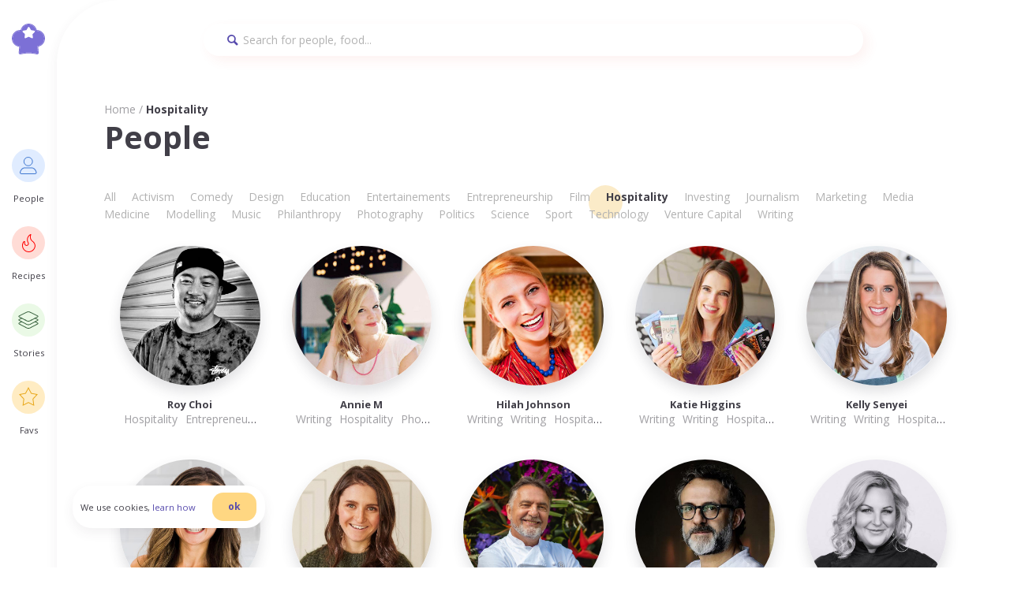

--- FILE ---
content_type: text/html; charset=UTF-8
request_url: https://foodilemma.com/people/hospitality/
body_size: 9276
content:
<!doctype html><html class=no-js lang=en-GB ><head><meta charset="UTF-8"><meta name="viewport" content="width=device-width, initial-scale=1.0, maximum-scale=1.0"><meta name='robots' content='index, follow, max-image-preview:large, max-snippet:-1, max-video-preview:-1'><title>Hospitality Archives &mdash; Foodilemma</title><meta name="description" content="Foodilemma brings you the best recipes, smart insights to aid successful living from influential people, from Hospitality"><link rel=canonical href=https://foodilemma.com/people/hospitality/ ><link rel=next href=https://foodilemma.com/people/hospitality/page/2/ ><meta property="og:locale" content="en_GB"><meta property="og:type" content="article"><meta property="og:title" content="Hospitality Archives &mdash; Foodilemma"><meta property="og:description" content="Foodilemma brings you the best recipes, smart insights to aid successful living from influential people, from Hospitality"><meta property="og:url" content="https://foodilemma.com/people/hospitality/"><meta property="og:site_name" content="Foodilemma"><meta name="twitter:card" content="summary_large_image"><meta name="twitter:site" content="@foodilemma_com"> <script type=application/ld+json class=yoast-schema-graph>{"@context":"https://schema.org","@graph":[{"@type":"CollectionPage","@id":"https://foodilemma.com/people/hospitality/","url":"https://foodilemma.com/people/hospitality/","name":"Hospitality Archives &mdash; Foodilemma","isPartOf":{"@id":"https://foodilemma.com/#website"},"primaryImageOfPage":{"@id":"https://foodilemma.com/people/hospitality/#primaryimage"},"image":{"@id":"https://foodilemma.com/people/hospitality/#primaryimage"},"thumbnailUrl":"https://foodilemma.com/wp-content/uploads/2021/02/roy-choi.jpg","description":"Foodilemma brings you the best recipes, smart insights to aid successful living from influential people, from Hospitality","breadcrumb":{"@id":"https://foodilemma.com/people/hospitality/#breadcrumb"},"inLanguage":"en-GB"},{"@type":"ImageObject","inLanguage":"en-GB","@id":"https://foodilemma.com/people/hospitality/#primaryimage","url":"https://foodilemma.com/wp-content/uploads/2021/02/roy-choi.jpg","contentUrl":"https://foodilemma.com/wp-content/uploads/2021/02/roy-choi.jpg","width":640,"height":640,"caption":"roy-choi"},{"@type":"BreadcrumbList","@id":"https://foodilemma.com/people/hospitality/#breadcrumb","itemListElement":[{"@type":"ListItem","position":1,"name":"Home","item":"https://foodilemma.com/"},{"@type":"ListItem","position":2,"name":"Hospitality"}]},{"@type":"WebSite","@id":"https://foodilemma.com/#website","url":"https://foodilemma.com/","name":"Foodilemma","description":"Foodilemma — foods recommended by successful people.","publisher":{"@id":"https://foodilemma.com/#organization"},"potentialAction":[{"@type":"SearchAction","target":{"@type":"EntryPoint","urlTemplate":"https://foodilemma.com/?s={search_term_string}"},"query-input":"required name=search_term_string"}],"inLanguage":"en-GB"},{"@type":"Organization","@id":"https://foodilemma.com/#organization","name":"foodilemma","url":"https://foodilemma.com/","logo":{"@type":"ImageObject","inLanguage":"en-GB","@id":"https://foodilemma.com/#/schema/logo/image/","url":"https://foodilemma.com/wp-content/uploads/2020/11/1080x1080-avatar.jpg","contentUrl":"https://foodilemma.com/wp-content/uploads/2020/11/1080x1080-avatar.jpg","width":1080,"height":1080,"caption":"foodilemma"},"image":{"@id":"https://foodilemma.com/#/schema/logo/image/"},"sameAs":["https://www.facebook.com/foodilemma","https://twitter.com/foodilemma_com","https://www.instagram.com/foodilemma_com/","https://www.pinterest.co.uk/foodilemma_com"]}]}</script> <link rel=dns-prefetch href=//ajax.googleapis.com><link rel=stylesheet id=wp-block-library-css href='https://foodilemma.com/wp-includes/css/dist/block-library/style.min.css?ver=6.1.9' type=text/css media=all><link rel=stylesheet id=classic-theme-styles-css href='https://foodilemma.com/wp-includes/css/classic-themes.min.css?ver=1' type=text/css media=all><style id=global-styles-inline-css>/*<![CDATA[*/body{--wp--preset--color--black:#000;--wp--preset--color--cyan-bluish-gray:#abb8c3;--wp--preset--color--white:#fff;--wp--preset--color--pale-pink:#f78da7;--wp--preset--color--vivid-red:#cf2e2e;--wp--preset--color--luminous-vivid-orange:#ff6900;--wp--preset--color--luminous-vivid-amber:#fcb900;--wp--preset--color--light-green-cyan:#7bdcb5;--wp--preset--color--vivid-green-cyan:#00d084;--wp--preset--color--pale-cyan-blue:#8ed1fc;--wp--preset--color--vivid-cyan-blue:#0693e3;--wp--preset--color--vivid-purple:#9b51e0;--wp--preset--color--primary:#1779ba;--wp--preset--color--secondary:#767676;--wp--preset--color--success:#3adb76;--wp--preset--color--warning:#ffae00;--wp--preset--color--alert:#cc4b37;--wp--preset--gradient--vivid-cyan-blue-to-vivid-purple:linear-gradient(135deg,rgba(6,147,227,1) 0%,rgb(155,81,224) 100%);--wp--preset--gradient--light-green-cyan-to-vivid-green-cyan:linear-gradient(135deg,rgb(122,220,180) 0%,rgb(0,208,130) 100%);--wp--preset--gradient--luminous-vivid-amber-to-luminous-vivid-orange:linear-gradient(135deg,rgba(252,185,0,1) 0%,rgba(255,105,0,1) 100%);--wp--preset--gradient--luminous-vivid-orange-to-vivid-red:linear-gradient(135deg,rgba(255,105,0,1) 0%,rgb(207,46,46) 100%);--wp--preset--gradient--very-light-gray-to-cyan-bluish-gray:linear-gradient(135deg,rgb(238,238,238) 0%,rgb(169,184,195) 100%);--wp--preset--gradient--cool-to-warm-spectrum:linear-gradient(135deg,rgb(74,234,220) 0%,rgb(151,120,209) 20%,rgb(207,42,186) 40%,rgb(238,44,130) 60%,rgb(251,105,98) 80%,rgb(254,248,76) 100%);--wp--preset--gradient--blush-light-purple:linear-gradient(135deg,rgb(255,206,236) 0%,rgb(152,150,240) 100%);--wp--preset--gradient--blush-bordeaux:linear-gradient(135deg,rgb(254,205,165) 0%,rgb(254,45,45) 50%,rgb(107,0,62) 100%);--wp--preset--gradient--luminous-dusk:linear-gradient(135deg,rgb(255,203,112) 0%,rgb(199,81,192) 50%,rgb(65,88,208) 100%);--wp--preset--gradient--pale-ocean:linear-gradient(135deg,rgb(255,245,203) 0%,rgb(182,227,212) 50%,rgb(51,167,181) 100%);--wp--preset--gradient--electric-grass:linear-gradient(135deg,rgb(202,248,128) 0%,rgb(113,206,126) 100%);--wp--preset--gradient--midnight:linear-gradient(135deg,rgb(2,3,129) 0%,rgb(40,116,252) 100%);--wp--preset--duotone--dark-grayscale:url('#wp-duotone-dark-grayscale');--wp--preset--duotone--grayscale:url('#wp-duotone-grayscale');--wp--preset--duotone--purple-yellow:url('#wp-duotone-purple-yellow');--wp--preset--duotone--blue-red:url('#wp-duotone-blue-red');--wp--preset--duotone--midnight:url('#wp-duotone-midnight');--wp--preset--duotone--magenta-yellow:url('#wp-duotone-magenta-yellow');--wp--preset--duotone--purple-green:url('#wp-duotone-purple-green');--wp--preset--duotone--blue-orange:url('#wp-duotone-blue-orange');--wp--preset--font-size--small:13px;--wp--preset--font-size--medium:20px;--wp--preset--font-size--large:36px;--wp--preset--font-size--x-large:42px;--wp--preset--spacing--20:0.44rem;--wp--preset--spacing--30:0.67rem;--wp--preset--spacing--40:1rem;--wp--preset--spacing--50:1.5rem;--wp--preset--spacing--60:2.25rem;--wp--preset--spacing--70:3.38rem;--wp--preset--spacing--80:5.06rem}:where(.is-layout-flex){gap:0.5em}body .is-layout-flow>.alignleft{float:left;margin-inline-start:0;margin-inline-end:2em}body .is-layout-flow>.alignright{float:right;margin-inline-start:2em;margin-inline-end:0}body .is-layout-flow>.aligncenter{margin-left:auto !important;margin-right:auto !important}body .is-layout-constrained>.alignleft{float:left;margin-inline-start:0;margin-inline-end:2em}body .is-layout-constrained>.alignright{float:right;margin-inline-start:2em;margin-inline-end:0}body .is-layout-constrained>.aligncenter{margin-left:auto !important;margin-right:auto !important}body .is-layout-constrained>:where(:not(.alignleft):not(.alignright):not(.alignfull)){max-width:var(--wp--style--global--content-size);margin-left:auto !important;margin-right:auto !important}body .is-layout-constrained>.alignwide{max-width:var(--wp--style--global--wide-size)}body .is-layout-flex{display:flex}body .is-layout-flex{flex-wrap:wrap;align-items:center}body .is-layout-flex>*{margin:0}:where(.wp-block-columns.is-layout-flex){gap:2em}.has-black-color{color:var(--wp--preset--color--black) !important}.has-cyan-bluish-gray-color{color:var(--wp--preset--color--cyan-bluish-gray) !important}.has-white-color{color:var(--wp--preset--color--white) !important}.has-pale-pink-color{color:var(--wp--preset--color--pale-pink) !important}.has-vivid-red-color{color:var(--wp--preset--color--vivid-red) !important}.has-luminous-vivid-orange-color{color:var(--wp--preset--color--luminous-vivid-orange) !important}.has-luminous-vivid-amber-color{color:var(--wp--preset--color--luminous-vivid-amber) !important}.has-light-green-cyan-color{color:var(--wp--preset--color--light-green-cyan) !important}.has-vivid-green-cyan-color{color:var(--wp--preset--color--vivid-green-cyan) !important}.has-pale-cyan-blue-color{color:var(--wp--preset--color--pale-cyan-blue) !important}.has-vivid-cyan-blue-color{color:var(--wp--preset--color--vivid-cyan-blue) !important}.has-vivid-purple-color{color:var(--wp--preset--color--vivid-purple) !important}.has-black-background-color{background-color:var(--wp--preset--color--black) !important}.has-cyan-bluish-gray-background-color{background-color:var(--wp--preset--color--cyan-bluish-gray) !important}.has-white-background-color{background-color:var(--wp--preset--color--white) !important}.has-pale-pink-background-color{background-color:var(--wp--preset--color--pale-pink) !important}.has-vivid-red-background-color{background-color:var(--wp--preset--color--vivid-red) !important}.has-luminous-vivid-orange-background-color{background-color:var(--wp--preset--color--luminous-vivid-orange) !important}.has-luminous-vivid-amber-background-color{background-color:var(--wp--preset--color--luminous-vivid-amber) !important}.has-light-green-cyan-background-color{background-color:var(--wp--preset--color--light-green-cyan) !important}.has-vivid-green-cyan-background-color{background-color:var(--wp--preset--color--vivid-green-cyan) !important}.has-pale-cyan-blue-background-color{background-color:var(--wp--preset--color--pale-cyan-blue) !important}.has-vivid-cyan-blue-background-color{background-color:var(--wp--preset--color--vivid-cyan-blue) !important}.has-vivid-purple-background-color{background-color:var(--wp--preset--color--vivid-purple) !important}.has-black-border-color{border-color:var(--wp--preset--color--black) !important}.has-cyan-bluish-gray-border-color{border-color:var(--wp--preset--color--cyan-bluish-gray) !important}.has-white-border-color{border-color:var(--wp--preset--color--white) !important}.has-pale-pink-border-color{border-color:var(--wp--preset--color--pale-pink) !important}.has-vivid-red-border-color{border-color:var(--wp--preset--color--vivid-red) !important}.has-luminous-vivid-orange-border-color{border-color:var(--wp--preset--color--luminous-vivid-orange) !important}.has-luminous-vivid-amber-border-color{border-color:var(--wp--preset--color--luminous-vivid-amber) !important}.has-light-green-cyan-border-color{border-color:var(--wp--preset--color--light-green-cyan) !important}.has-vivid-green-cyan-border-color{border-color:var(--wp--preset--color--vivid-green-cyan) !important}.has-pale-cyan-blue-border-color{border-color:var(--wp--preset--color--pale-cyan-blue) !important}.has-vivid-cyan-blue-border-color{border-color:var(--wp--preset--color--vivid-cyan-blue) !important}.has-vivid-purple-border-color{border-color:var(--wp--preset--color--vivid-purple) !important}.has-vivid-cyan-blue-to-vivid-purple-gradient-background{background:var(--wp--preset--gradient--vivid-cyan-blue-to-vivid-purple) !important}.has-light-green-cyan-to-vivid-green-cyan-gradient-background{background:var(--wp--preset--gradient--light-green-cyan-to-vivid-green-cyan) !important}.has-luminous-vivid-amber-to-luminous-vivid-orange-gradient-background{background:var(--wp--preset--gradient--luminous-vivid-amber-to-luminous-vivid-orange) !important}.has-luminous-vivid-orange-to-vivid-red-gradient-background{background:var(--wp--preset--gradient--luminous-vivid-orange-to-vivid-red) !important}.has-very-light-gray-to-cyan-bluish-gray-gradient-background{background:var(--wp--preset--gradient--very-light-gray-to-cyan-bluish-gray) !important}.has-cool-to-warm-spectrum-gradient-background{background:var(--wp--preset--gradient--cool-to-warm-spectrum) !important}.has-blush-light-purple-gradient-background{background:var(--wp--preset--gradient--blush-light-purple) !important}.has-blush-bordeaux-gradient-background{background:var(--wp--preset--gradient--blush-bordeaux) !important}.has-luminous-dusk-gradient-background{background:var(--wp--preset--gradient--luminous-dusk) !important}.has-pale-ocean-gradient-background{background:var(--wp--preset--gradient--pale-ocean) !important}.has-electric-grass-gradient-background{background:var(--wp--preset--gradient--electric-grass) !important}.has-midnight-gradient-background{background:var(--wp--preset--gradient--midnight) !important}.has-small-font-size{font-size:var(--wp--preset--font-size--small) !important}.has-medium-font-size{font-size:var(--wp--preset--font-size--medium) !important}.has-large-font-size{font-size:var(--wp--preset--font-size--large) !important}.has-x-large-font-size{font-size:var(--wp--preset--font-size--x-large) !important}.wp-block-navigation a:where(:not(.wp-element-button)){color:inherit}:where(.wp-block-columns.is-layout-flex){gap:2em}.wp-block-pullquote{font-size:1.5em;line-height:1.6}/*]]>*/</style><link rel=stylesheet id=main-stylesheet-css href='https://foodilemma.com/wp-content/themes/Foodilemma/dist/assets/css/app.css?ver=2.10.4' type=text/css media=all> <script src='https://ajax.googleapis.com/ajax/libs/jquery/3.2.1/jquery.min.js?ver=3.2.1' id=jquery-js></script> <script id=favorites-js-extra>/*<![CDATA[*/var favorites_data={"ajaxurl":"https:\/\/foodilemma.com\/wp-admin\/admin-ajax.php","nonce":"acbbd3fd65","favorite":"<i class=\"ico\">                 <\/i>","favorited":"<i class=\"ico active\">                 <\/i>","includecount":"","indicate_loading":"","loading_text":"Loading","loading_image":"","loading_image_active":"","loading_image_preload":"","cache_enabled":"1","button_options":{"button_type":"custom","custom_colors":false,"box_shadow":false,"include_count":false,"default":{"background_default":false,"border_default":false,"text_default":false,"icon_default":false,"count_default":false},"active":{"background_active":false,"border_active":false,"text_active":false,"icon_active":false,"count_active":false}},"authentication_modal_content":"<p>Please login to add favorites.<\/p><p><a href=\"#\" data-favorites-modal-close>Dismiss this notice<\/a><\/p>","authentication_redirect":"","dev_mode":"","logged_in":"","user_id":"0","authentication_redirect_url":"https:\/\/foodilemma.com\/user-login\/"};/*]]>*/</script> <script src='https://foodilemma.com/wp-content/plugins/favorites/assets/js/favorites.min.js?ver=2.3.6' id=favorites-js></script> <link rel=https://api.w.org/ href=https://foodilemma.com/wp-json/ ><link rel=alternate type=application/json href=https://foodilemma.com/wp-json/wp/v2/people_categories/11>  <script async src="https://www.googletagmanager.com/gtag/js?id=G-YQX3QE076P"></script> <script>window.dataLayer=window.dataLayer||[];function gtag(){dataLayer.push(arguments);}
gtag('js',new Date());gtag('config','G-YQX3QE076P');</script> <link rel=icon href=https://foodilemma.com/wp-content/uploads/2020/12/cropped-foodilemma_favicon-32x32.png sizes=32x32><link rel=icon href=https://foodilemma.com/wp-content/uploads/2020/12/cropped-foodilemma_favicon-192x192.png sizes=192x192><link rel=apple-touch-icon href=https://foodilemma.com/wp-content/uploads/2020/12/cropped-foodilemma_favicon-180x180.png><meta name="msapplication-TileImage" content="https://foodilemma.com/wp-content/uploads/2020/12/cropped-foodilemma_favicon-270x270.png"></head><body class="archive tax-people_categories term-hospitality term-11 topbar"><header class=site-header role=banner><nav class="site-navigation top-bar" role=navigation id=mobile-menu><div class=logo> <a href=https://foodilemma.com/ rel=home><i data-ico=foodilemma-mark></i></a></div><div class=primary><ul class=menu-items> <li class=people-crc><div> <i data-ico=people></i></div><p><small>People</small></p> <a href=https://foodilemma.com/people/ ></a>	 </li><li class=recipes-crc><div> <i data-ico=recipes></i></div><p><small>Recipes</small></p> <a href=https://foodilemma.com/recipes/ ></a>	 </li> <li class=stories-crc><div> <i data-ico=stories></i></div><p><small>Stories</small></p> <a href=https://foodilemma.com/stories/ ></a>	 </li><li class=favs-crc><div> <i data-ico=favs></i></div><p><small>Favs</small></p> <a href=https://foodilemma.com/my-favourites></a> </li></ul></div></nav></header><section class=wrapper><aside class=search-f><div><form role=search method=get id=searchform action=https://foodilemma.com/ ><div class=input-grp> <input type=text value name=s id=s aria-label=Search placeholder="Search for people, food..."> <i data-ico=search></i></div></form></div></aside><header role=heading><div class=breadcrumb><a href=https://foodilemma.com/ rel=v:url property=v:title>Home</a> / <span class=current> Hospitality</span></div><div><h1>People</h1></div><div class=taxonomy><ul class=categories> <li><a class=cat-link href=https://foodilemma.com/people/ >All</a></li><li><a href=https://foodilemma.com/people/activism/ class="cat-link ">Activism</a></li><li><a href=https://foodilemma.com/people/comedy/ class="cat-link ">Comedy</a></li><li><a href=https://foodilemma.com/people/design/ class="cat-link ">Design</a></li><li><a href=https://foodilemma.com/people/education/ class="cat-link ">Education</a></li><li><a href=https://foodilemma.com/people/entertainements/ class="cat-link ">Entertainements</a></li><li><a href=https://foodilemma.com/people/entrepreneurship/ class="cat-link ">Entrepreneurship</a></li><li><a href=https://foodilemma.com/people/film/ class="cat-link ">Film</a></li><li><a href=https://foodilemma.com/people/hospitality/ class="cat-link current">Hospitality</a></li><li><a href=https://foodilemma.com/people/investing/ class="cat-link ">Investing</a></li><li><a href=https://foodilemma.com/people/journalism/ class="cat-link ">Journalism</a></li><li><a href=https://foodilemma.com/people/marketing/ class="cat-link ">Marketing</a></li><li><a href=https://foodilemma.com/people/media/ class="cat-link ">Media</a></li><li><a href=https://foodilemma.com/people/medicine/ class="cat-link ">Medicine</a></li><li><a href=https://foodilemma.com/people/modelling/ class="cat-link ">Modelling</a></li><li><a href=https://foodilemma.com/people/music/ class="cat-link ">Music</a></li><li><a href=https://foodilemma.com/people/philanthropy/ class="cat-link ">Philanthropy</a></li><li><a href=https://foodilemma.com/people/photography/ class="cat-link ">Photography</a></li><li><a href=https://foodilemma.com/people/politics/ class="cat-link ">Politics</a></li><li><a href=https://foodilemma.com/people/science/ class="cat-link ">Science</a></li><li><a href=https://foodilemma.com/people/sport/ class="cat-link ">Sport</a></li><li><a href=https://foodilemma.com/people/technology/ class="cat-link ">Technology</a></li><li><a href=https://foodilemma.com/people/venture-capital/ class="cat-link ">Venture Capital</a></li><li><a href=https://foodilemma.com/people/writing/ class="cat-link ">Writing</a></li></ul></div></header><section class=featured-people><div class=people-list><article data-card=people> <a href=https://foodilemma.com/people/host/roy-choi/ rel=bookmark></a><header><div class=hero><figure role=banner data-interchange="[https://foodilemma.com/wp-content/uploads/2021/02/roy-choi.jpg, small], [https://foodilemma.com/wp-content/uploads/2021/02/roy-choi.jpg, medium]"></figure></div><h4 class="entry-title">Roy Choi</h4><ul class=rel-categories> <li><a class=cat-link href=https://foodilemma.com/people/hospitality/ >Hospitality</a></li><li><a class=cat-link href=https://foodilemma.com/people/entrepreneurship/ >Entrepreneurship</a></li><li><a class=cat-link href=https://foodilemma.com/people/entertainements/ >Entertainements</a></li></ul></header></article><article data-card=people> <a href=https://foodilemma.com/people/photographer/annie-m/ rel=bookmark></a><header><div class=hero><figure role=banner data-interchange="[https://foodilemma.com/wp-content/uploads/2021/01/annie-m.jpg, small], [https://foodilemma.com/wp-content/uploads/2021/01/annie-m.jpg, medium]"></figure></div><h4 class="entry-title">Annie M</h4><ul class=rel-categories> <li><a class=cat-link href=https://foodilemma.com/people/writing/ >Writing</a></li><li><a class=cat-link href=https://foodilemma.com/people/hospitality/ >Hospitality</a></li><li><a class=cat-link href=https://foodilemma.com/people/photography/ >Photography</a></li></ul></header></article><article data-card=people> <a href=https://foodilemma.com/people/host/hilah-johnson/ rel=bookmark></a><header><div class=hero><figure role=banner data-interchange="[https://foodilemma.com/wp-content/uploads/2021/01/hillah-johnson.jpg, small], [https://foodilemma.com/wp-content/uploads/2021/01/hillah-johnson.jpg, medium]"></figure></div><h4 class="entry-title">Hilah Johnson</h4><ul class=rel-categories> <li><a class=cat-link href=https://foodilemma.com/people/writing/ >Writing</a></li><li><a class=cat-link href=https://foodilemma.com/people/writing/ >Writing</a></li><li><a class=cat-link href=https://foodilemma.com/people/hospitality/ >Hospitality</a></li><li><a class=cat-link href=https://foodilemma.com/people/entrepreneurship/ >Entrepreneurship</a></li><li><a class=cat-link href=https://foodilemma.com/people/entertainements/ >Entertainements</a></li></ul></header></article><article data-card=people> <a href=https://foodilemma.com/people/chef/katie-higgins/ rel=bookmark></a><header><div class=hero><figure role=banner data-interchange="[https://foodilemma.com/wp-content/uploads/2021/01/katie-higgins.jpg, small], [https://foodilemma.com/wp-content/uploads/2021/01/katie-higgins.jpg, medium]"></figure></div><h4 class="entry-title">Katie Higgins</h4><ul class=rel-categories> <li><a class=cat-link href=https://foodilemma.com/people/writing/ >Writing</a></li><li><a class=cat-link href=https://foodilemma.com/people/writing/ >Writing</a></li><li><a class=cat-link href=https://foodilemma.com/people/hospitality/ >Hospitality</a></li></ul></header></article><article data-card=people> <a href=https://foodilemma.com/people/host/kelly-senyei/ rel=bookmark></a><header><div class=hero><figure role=banner data-interchange="[https://foodilemma.com/wp-content/uploads/2020/12/kelly-senyei.jpg, small], [https://foodilemma.com/wp-content/uploads/2020/12/kelly-senyei.jpg, medium]"></figure></div><h4 class="entry-title">Kelly Senyei</h4><ul class=rel-categories> <li><a class=cat-link href=https://foodilemma.com/people/writing/ >Writing</a></li><li><a class=cat-link href=https://foodilemma.com/people/writing/ >Writing</a></li><li><a class=cat-link href=https://foodilemma.com/people/hospitality/ >Hospitality</a></li><li><a class=cat-link href=https://foodilemma.com/people/entertainements/ >Entertainements</a></li></ul></header></article><article data-card=people> <a href=https://foodilemma.com/people/host/natasha-kravchuk/ rel=bookmark></a><header><div class=hero><figure role=banner data-interchange="[https://foodilemma.com/wp-content/uploads/2020/12/natasha-kravchuk-1.jpg, small], [https://foodilemma.com/wp-content/uploads/2020/12/natasha-kravchuk-1.jpg, medium]"></figure></div><h4 class="entry-title">Natasha Kravchuk</h4><ul class=rel-categories> <li><a class=cat-link href=https://foodilemma.com/people/writing/ >Writing</a></li><li><a class=cat-link href=https://foodilemma.com/people/hospitality/ >Hospitality</a></li><li><a class=cat-link href=https://foodilemma.com/people/entrepreneurship/ >Entrepreneurship</a></li><li><a class=cat-link href=https://foodilemma.com/people/entertainements/ >Entertainements</a></li></ul></header></article><article data-card=people> <a href=https://foodilemma.com/people/photographer/tieghan-gerard/ rel=bookmark></a><header><div class=hero><figure role=banner data-interchange="[https://foodilemma.com/wp-content/uploads/2020/12/tieghan-gerard.jpg, small], [https://foodilemma.com/wp-content/uploads/2020/12/tieghan-gerard.jpg, medium]"></figure></div><h4 class="entry-title">Tieghan Gerard</h4><ul class=rel-categories> <li><a class=cat-link href=https://foodilemma.com/people/writing/ >Writing</a></li><li><a class=cat-link href=https://foodilemma.com/people/writing/ >Writing</a></li><li><a class=cat-link href=https://foodilemma.com/people/hospitality/ >Hospitality</a></li><li><a class=cat-link href=https://foodilemma.com/people/photography/ >Photography</a></li></ul></header></article><article data-card=people> <a href=https://foodilemma.com/people/host/raymond-blanc/ rel=bookmark></a><header><div class=hero><figure role=banner data-interchange="[https://foodilemma.com/wp-content/uploads/2020/12/raymond-blanc.jpg, small], [https://foodilemma.com/wp-content/uploads/2020/12/raymond-blanc.jpg, medium]"></figure></div><h4 class="entry-title">Raymond Blanc</h4><ul class=rel-categories> <li><a class=cat-link href=https://foodilemma.com/people/writing/ >Writing</a></li><li><a class=cat-link href=https://foodilemma.com/people/hospitality/ >Hospitality</a></li><li><a class=cat-link href=https://foodilemma.com/people/entrepreneurship/ >Entrepreneurship</a></li><li><a class=cat-link href=https://foodilemma.com/people/entertainements/ >Entertainements</a></li></ul></header></article><article data-card=people> <a href=https://foodilemma.com/people/entrepreneur/massimo-bottura/ rel=bookmark></a><header><div class=hero><figure role=banner data-interchange="[https://foodilemma.com/wp-content/uploads/2020/11/massimo-bottura.jpg, small], [https://foodilemma.com/wp-content/uploads/2020/11/massimo-bottura.jpg, medium]"></figure></div><h4 class="entry-title">Massimo Bottura</h4><ul class=rel-categories> <li><a class=cat-link href=https://foodilemma.com/people/activism/ >Activism</a></li><li><a class=cat-link href=https://foodilemma.com/people/writing/ >Writing</a></li><li><a class=cat-link href=https://foodilemma.com/people/hospitality/ >Hospitality</a></li><li><a class=cat-link href=https://foodilemma.com/people/entrepreneurship/ >Entrepreneurship</a></li></ul></header></article><article data-card=people> <a href=https://foodilemma.com/people/host/kirsten-tibballs/ rel=bookmark></a><header><div class=hero><figure role=banner data-interchange="[https://foodilemma.com/wp-content/uploads/2020/11/kirsten-tibballs.jpg, small], [https://foodilemma.com/wp-content/uploads/2020/11/kirsten-tibballs.jpg, medium]"></figure></div><h4 class="entry-title">Kirsten Tibballs</h4><ul class=rel-categories> <li><a class=cat-link href=https://foodilemma.com/people/writing/ >Writing</a></li><li><a class=cat-link href=https://foodilemma.com/people/hospitality/ >Hospitality</a></li><li><a class=cat-link href=https://foodilemma.com/people/entrepreneurship/ >Entrepreneurship</a></li><li><a class=cat-link href=https://foodilemma.com/people/entertainements/ >Entertainements</a></li></ul></header></article><article data-card=people> <a href=https://foodilemma.com/people/chef/antonio-bachour/ rel=bookmark></a><header><div class=hero><figure role=banner data-interchange="[https://foodilemma.com/wp-content/uploads/2020/11/antonio-bachour.jpg, small], [https://foodilemma.com/wp-content/uploads/2020/11/antonio-bachour.jpg, medium]"></figure></div><h4 class="entry-title">Antonio Bachour</h4><ul class=rel-categories> <li><a class=cat-link href=https://foodilemma.com/people/writing/ >Writing</a></li><li><a class=cat-link href=https://foodilemma.com/people/hospitality/ >Hospitality</a></li></ul></header></article><article data-card=people> <a href=https://foodilemma.com/people/chef/lauren-miyashiro/ rel=bookmark></a><header><div class=hero><figure role=banner data-interchange="[https://foodilemma.com/wp-content/uploads/2020/11/lauren-miyashiro.jpg, small], [https://foodilemma.com/wp-content/uploads/2020/11/lauren-miyashiro.jpg, medium]"></figure></div><h4 class="entry-title">Lauren Miyashiro</h4><ul class=rel-categories> <li><a class=cat-link href=https://foodilemma.com/people/hospitality/ >Hospitality</a></li></ul></header></article><article data-card=people> <a href=https://foodilemma.com/people/model/martha-stewart/ rel=bookmark></a><header><div class=hero><figure role=banner data-interchange="[https://foodilemma.com/wp-content/uploads/2020/11/martha-stewart.jpg, small], [https://foodilemma.com/wp-content/uploads/2020/11/martha-stewart.jpg, medium]"></figure></div><h4 class="entry-title">Martha Stewart</h4><ul class=rel-categories> <li><a class=cat-link href=https://foodilemma.com/people/writing/ >Writing</a></li><li><a class=cat-link href=https://foodilemma.com/people/hospitality/ >Hospitality</a></li><li><a class=cat-link href=https://foodilemma.com/people/entrepreneurship/ >Entrepreneurship</a></li><li><a class=cat-link href=https://foodilemma.com/people/entertainements/ >Entertainements</a></li><li><a class=cat-link href=https://foodilemma.com/people/media/ >Media</a></li><li><a class=cat-link href=https://foodilemma.com/people/modelling/ >Modelling</a></li></ul></header></article><article data-card=people> <a href=https://foodilemma.com/people/chef/hung-huynh/ rel=bookmark></a><header><div class=hero><figure role=banner data-interchange="[https://foodilemma.com/wp-content/uploads/2020/11/hung-huynh.jpg, small], [https://foodilemma.com/wp-content/uploads/2020/11/hung-huynh.jpg, medium]"></figure></div><h4 class="entry-title">Hung Huynh</h4><ul class=rel-categories> <li><a class=cat-link href=https://foodilemma.com/people/hospitality/ >Hospitality</a></li></ul></header></article><article data-card=people> <a href=https://foodilemma.com/people/entrepreneur/darren-mcgrady/ rel=bookmark></a><header><div class=hero><figure role=banner data-interchange="[https://foodilemma.com/wp-content/uploads/2020/11/darren-mcgrady.jpg, small], [https://foodilemma.com/wp-content/uploads/2020/11/darren-mcgrady.jpg, medium]"></figure></div><h4 class="entry-title">Darren McGrady</h4><ul class=rel-categories> <li><a class=cat-link href=https://foodilemma.com/people/writing/ >Writing</a></li><li><a class=cat-link href=https://foodilemma.com/people/hospitality/ >Hospitality</a></li><li><a class=cat-link href=https://foodilemma.com/people/entrepreneurship/ >Entrepreneurship</a></li></ul></header></article><article data-card=people> <a href=https://foodilemma.com/people/media-personality/matt-preston/ rel=bookmark></a><header><div class=hero><figure role=banner data-interchange="[https://foodilemma.com/wp-content/uploads/2020/11/matt-preston.jpg, small], [https://foodilemma.com/wp-content/uploads/2020/11/matt-preston.jpg, medium]"></figure></div><h4 class="entry-title">Matt Preston</h4><ul class=rel-categories> <li><a class=cat-link href=https://foodilemma.com/people/writing/ >Writing</a></li><li><a class=cat-link href=https://foodilemma.com/people/hospitality/ >Hospitality</a></li><li><a class=cat-link href=https://foodilemma.com/people/entertainements/ >Entertainements</a></li><li><a class=cat-link href=https://foodilemma.com/people/journalism/ >Journalism</a></li><li><a class=cat-link href=https://foodilemma.com/people/media/ >Media</a></li></ul></header></article><article data-card=people> <a href=https://foodilemma.com/people/musician/alton-brown/ rel=bookmark></a><header><div class=hero><figure role=banner data-interchange="[https://foodilemma.com/wp-content/uploads/2020/11/alton-brown.jpg, small], [https://foodilemma.com/wp-content/uploads/2020/11/alton-brown.jpg, medium]"></figure></div><h4 class="entry-title">Alton Brown</h4><ul class=rel-categories> <li><a class=cat-link href=https://foodilemma.com/people/entertainements/ >Entertainements</a></li><li><a class=cat-link href=https://foodilemma.com/people/writing/ >Writing</a></li><li><a class=cat-link href=https://foodilemma.com/people/hospitality/ >Hospitality</a></li><li><a class=cat-link href=https://foodilemma.com/people/entertainements/ >Entertainements</a></li><li><a class=cat-link href=https://foodilemma.com/people/music/ >Music</a></li></ul></header></article><article data-card=people> <a href=https://foodilemma.com/people/host/poh-ling-yeow/ rel=bookmark></a><header><div class=hero><figure role=banner data-interchange="[https://foodilemma.com/wp-content/uploads/2020/11/poh-ling-yeow.jpg, small], [https://foodilemma.com/wp-content/uploads/2020/11/poh-ling-yeow.jpg, medium]"></figure></div><h4 class="entry-title">Poh Ling Yeow</h4><ul class=rel-categories> <li><a class=cat-link href=https://foodilemma.com/people/entertainements/ >Entertainements</a></li><li><a class=cat-link href=https://foodilemma.com/people/writing/ >Writing</a></li><li><a class=cat-link href=https://foodilemma.com/people/hospitality/ >Hospitality</a></li><li><a class=cat-link href=https://foodilemma.com/people/design/ >Design</a></li><li><a class=cat-link href=https://foodilemma.com/people/entertainements/ >Entertainements</a></li></ul></header></article><article data-card=people> <a href=https://foodilemma.com/people/media-personality/darren-purchese/ rel=bookmark></a><header><div class=hero><figure role=banner data-interchange="[https://foodilemma.com/wp-content/uploads/2020/11/darren-purchese.jpg, small], [https://foodilemma.com/wp-content/uploads/2020/11/darren-purchese.jpg, medium]"></figure></div><h4 class="entry-title">Darren Purchese</h4><ul class=rel-categories> <li><a class=cat-link href=https://foodilemma.com/people/writing/ >Writing</a></li><li><a class=cat-link href=https://foodilemma.com/people/hospitality/ >Hospitality</a></li><li><a class=cat-link href=https://foodilemma.com/people/entrepreneurship/ >Entrepreneurship</a></li><li><a class=cat-link href=https://foodilemma.com/people/media/ >Media</a></li></ul></header></article><article data-card=people> <a href=https://foodilemma.com/people/media-personality/gino-dacampo/ rel=bookmark></a><header><div class=hero><figure role=banner data-interchange="[https://foodilemma.com/wp-content/uploads/2020/11/Gino-D_Acampo.jpg, small], [https://foodilemma.com/wp-content/uploads/2020/11/Gino-D_Acampo.jpg, medium]"></figure></div><h4 class="entry-title">Gino D&#8217;Acampo</h4><ul class=rel-categories> <li><a class=cat-link href=https://foodilemma.com/people/writing/ >Writing</a></li><li><a class=cat-link href=https://foodilemma.com/people/hospitality/ >Hospitality</a></li><li><a class=cat-link href=https://foodilemma.com/people/entertainements/ >Entertainements</a></li><li><a class=cat-link href=https://foodilemma.com/people/media/ >Media</a></li></ul></header></article></div><nav aria-label=Pagination><ul class="pagination text-center"> <li><span aria-current=page class=current>1</span></li> <li><a class href=https://foodilemma.com/people/hospitality/page/2/ >2</a></li> <li class=pagination-next><a href=https://foodilemma.com/people/hospitality/page/2/ aria-label="Next page"></a></li></ul></nav></section><section class="featured-people new"><div class=text><h2>New people</h2></div><div class=people-list><article data-card=people> <a href=https://foodilemma.com/people/musician/nipsey-hussle/ rel=bookmark></a><header><div class=hero><figure role=banner data-interchange="[https://foodilemma.com/wp-content/uploads/2021/10/nipsey-hussle.jpg, small], [https://foodilemma.com/wp-content/uploads/2021/10/nipsey-hussle.jpg, medium]"></figure></div><h4 class="entry-title">Nipsey Hussle</h4><ul class=rel-categories> <li><a class=cat-link href=https://foodilemma.com/people/activism/ >Activism</a></li><li><a class=cat-link href=https://foodilemma.com/people/entrepreneurship/ >Entrepreneurship</a></li><li><a class=cat-link href=https://foodilemma.com/people/music/ >Music</a></li></ul></header></article><article data-card=people> <a href=https://foodilemma.com/people/songwriter/kendrick-lamar/ rel=bookmark></a><header><div class=hero><figure role=banner data-interchange="[https://foodilemma.com/wp-content/uploads/2021/10/Kendrick_Lamar.jpg, small], [https://foodilemma.com/wp-content/uploads/2021/10/Kendrick_Lamar.jpg, medium]"></figure></div><h4 class="entry-title">Kendrick Lamar</h4><ul class=rel-categories> <li><a class=cat-link href=https://foodilemma.com/people/music/ >Music</a></li><li><a class=cat-link href=https://foodilemma.com/people/music/ >Music</a></li></ul></header></article><article data-card=people> <a href=https://foodilemma.com/people/entrepreneur/liane-moriarty/ rel=bookmark></a><header><div class=hero><figure role=banner data-interchange="[https://foodilemma.com/wp-content/uploads/2021/09/liane-moriarty.jpg, small], [https://foodilemma.com/wp-content/uploads/2021/09/liane-moriarty.jpg, medium]"></figure></div><h4 class="entry-title">Liane Moriarty</h4><ul class=rel-categories> <li><a class=cat-link href=https://foodilemma.com/people/writing/ >Writing</a></li><li><a class=cat-link href=https://foodilemma.com/people/entrepreneurship/ >Entrepreneurship</a></li></ul></header></article><article data-card=people> <a href=https://foodilemma.com/people/musician/elvis-presley/ rel=bookmark></a><header><div class=hero><figure role=banner data-interchange="[https://foodilemma.com/wp-content/uploads/2021/09/elvis-presley.jpg, small], [https://foodilemma.com/wp-content/uploads/2021/09/elvis-presley.jpg, medium]"></figure></div><h4 class="entry-title">Elvis Presley</h4><ul class=rel-categories> <li><a class=cat-link href=https://foodilemma.com/people/entertainements/ >Entertainements</a></li><li><a class=cat-link href=https://foodilemma.com/people/music/ >Music</a></li></ul></header></article><article data-card=people> <a href=https://foodilemma.com/people/songwriter/adele/ rel=bookmark></a><header><div class=hero><figure role=banner data-interchange="[https://foodilemma.com/wp-content/uploads/2021/08/adele.jpg, small], [https://foodilemma.com/wp-content/uploads/2021/08/adele.jpg, medium]"></figure></div><h4 class="entry-title">Adele</h4><ul class=rel-categories> <li><a class=cat-link href=https://foodilemma.com/people/music/ >Music</a></li><li><a class=cat-link href=https://foodilemma.com/people/music/ >Music</a></li></ul></header></article></div></section><section><div class=text><h2>Top 10 trending recipes</h2><p>These are the most popular recipes that are recommended or inspired by successful and interesting people. Follow their lead and you will develop and maintain a balanced mindset crucial to success.</p></div><div class="recipes-list item-listing"><article data-card=recipe> <a href=https://foodilemma.com/recipes/mains/teriyaki-peanut-tofu-with-stir-fried-veggies-brown-rice/ rel=bookmark></a><header><div class=hero><figure role=banner data-interchange="[https://foodilemma.com/wp-content/uploads/2021/01/pnut-teriyaki-stir-fry1-640x640.jpg, small], [https://foodilemma.com/wp-content/uploads/2021/01/pnut-teriyaki-stir-fry1.jpg, medium]"></figure></div><h4 class="entry-title">Teriyaki peanut tofu with stir-fried veggies &#038; brown rice</h4><p><span class=lvl>easy</span> <span class=time>0h 40m </span></p></header><footer><p><i data-ico=star></i> <span data-favorites-post-count-id=5459 data-siteid>6</span></p></footer></article><article data-card=recipe> <a href=https://foodilemma.com/recipes/mains/low-carb-cube-steak-and-eggs-breakfast/ rel=bookmark></a><header><div class=hero><figure role=banner data-interchange="[https://foodilemma.com/wp-content/uploads/2021/02/cube-steak-cheesy-scarmbled-eggs-6-640x640.jpg, small], [https://foodilemma.com/wp-content/uploads/2021/02/cube-steak-cheesy-scarmbled-eggs-6.jpg, medium]"></figure></div><h4 class="entry-title">Low carb cube steak and eggs breakfast</h4><p><span class=lvl>easy</span> <span class=time>0h 20m </span></p></header><footer><p><i data-ico=star></i> <span data-favorites-post-count-id=6168 data-siteid>4</span></p></footer></article><article data-card=recipe> <a href=https://foodilemma.com/recipes/mains/homemade-baked-mac-and-cheese/ rel=bookmark></a><header><div class=hero><figure role=banner data-interchange="[https://foodilemma.com/wp-content/uploads/2021/02/homemade-baked-mac-and-cheese-733x1101-1-640x640.jpg, small], [https://foodilemma.com/wp-content/uploads/2021/02/homemade-baked-mac-and-cheese-733x1101-1.jpg, medium]"></figure></div><h4 class="entry-title">Homemade baked mac and cheese</h4><p><span class=lvl>easy</span> <span class=time>0h 50m </span></p></header><footer><p><i data-ico=star></i> <span data-favorites-post-count-id=6800 data-siteid>3</span></p></footer></article><article data-card=recipe> <a href=https://foodilemma.com/recipes/sides/mexican-street-corn-salad/ rel=bookmark></a><header><div class=hero><figure role=banner data-interchange="[https://foodilemma.com/wp-content/uploads/2020/12/street-corn-salad-640x640.jpg, small], [https://foodilemma.com/wp-content/uploads/2020/12/street-corn-salad.jpg, medium]"></figure></div><h4 class="entry-title">Mexican street corn salad</h4><p><span class=lvl>easy</span> <span class=time>0h 20m </span></p></header><footer><p><i data-ico=star></i> <span data-favorites-post-count-id=4613 data-siteid>7</span></p></footer></article><article data-card=recipe> <a href=https://foodilemma.com/recipes/sides/buttermilk-fried-chicken-tenders/ rel=bookmark></a><header><div class=hero><figure role=banner data-interchange="[https://foodilemma.com/wp-content/uploads/2020/12/chicken-tenders-640x640.jpg, small], [https://foodilemma.com/wp-content/uploads/2020/12/chicken-tenders.jpg, medium]"></figure></div><h4 class="entry-title">Buttermilk fried chicken tenders</h4><p><span class=lvl>easy</span> <span class=time>0h 40m </span></p></header><footer><p><i data-ico=star></i> <span data-favorites-post-count-id=4250 data-siteid>6</span></p></footer></article><article data-card=recipe> <a href=https://foodilemma.com/recipes/desserts/new-york-style-cheesecake/ rel=bookmark></a><header><div class=hero><figure role=banner data-interchange="[https://foodilemma.com/wp-content/uploads/2021/04/cheesecake-640x640.jpg, small], [https://foodilemma.com/wp-content/uploads/2021/04/cheesecake.jpg, medium]"></figure></div><h4 class="entry-title">New York-style cheesecake</h4><p><span class=lvl>easy</span> <span class=time>2h 25m </span></p></header><footer><p><i data-ico=star></i> <span data-favorites-post-count-id=7725 data-siteid>4</span></p></footer></article><article data-card=recipe> <a href=https://foodilemma.com/recipes/desserts/southern-pecan-pie/ rel=bookmark></a><header><div class=hero><figure role=banner data-interchange="[https://foodilemma.com/wp-content/uploads/2020/12/Pecan-Pie-Recipe-1ed-640x640.jpg, small], [https://foodilemma.com/wp-content/uploads/2020/12/Pecan-Pie-Recipe-1ed.jpg, medium]"></figure></div><h4 class="entry-title">Southern pecan pie</h4><p><span class=lvl>easy</span> <span class=time>1h 15m </span></p></header><footer><p><i data-ico=star></i> <span data-favorites-post-count-id=4261 data-siteid>7</span></p></footer></article><article data-card=recipe> <a href=https://foodilemma.com/recipes/desserts/cinnabons-cinnamon-rolls/ rel=bookmark></a><header><div class=hero><figure role=banner data-interchange="[https://foodilemma.com/wp-content/uploads/2021/01/photo-1549782213-2b6fe0cb7ec1-640x640.jpg, small], [https://foodilemma.com/wp-content/uploads/2021/01/photo-1549782213-2b6fe0cb7ec1.jpg, medium]"></figure></div><h4 class="entry-title">Cinnabons cinnamon rolls</h4><p><span class=lvl>moderate</span> <span class=time>2h 20m </span></p></header><footer><p><i data-ico=star></i> <span data-favorites-post-count-id=6504 data-siteid>5</span></p></footer></article><article data-card=recipe> <a href=https://foodilemma.com/recipes/mains/margherita-pizza/ rel=bookmark></a><header><div class=hero><figure role=banner data-interchange="[https://foodilemma.com/wp-content/uploads/2021/06/margherita-pizza-7-640x640.jpg, small], [https://foodilemma.com/wp-content/uploads/2021/06/margherita-pizza-7.jpg, medium]"></figure></div><h4 class="entry-title">Margherita pizza</h4><p><span class=lvl>easy</span> <span class=time>1h 0m </span></p></header><footer><p><i data-ico=star></i> <span data-favorites-post-count-id=6520 data-siteid>7</span></p></footer></article><article data-card=recipe> <a href=https://foodilemma.com/recipes/beverage/perfect-iced-coffee/ rel=bookmark></a><header><div class=hero><figure role=banner data-interchange="[https://foodilemma.com/wp-content/uploads/2021/04/iced-coffeee-640x640.jpg, small], [https://foodilemma.com/wp-content/uploads/2021/04/iced-coffeee.jpg, medium]"></figure></div><h4 class="entry-title">Perfect iced coffee</h4><p><span class=lvl>easy</span> <span class=time>0h 5m </span></p></header><footer><p><i data-ico=star></i> <span data-favorites-post-count-id=7847 data-siteid>5</span></p></footer></article></div><div class=cta-container> <a href=https://foodilemma.com/recipes/ class="button clear" title="View more">View more</a></div></section><footer class=footer-container role=container><section><section> <a href=https://foodilemma.com/ rel=home title=foodilemma> <i data-ico=full-logo></i> </a></section><div class=footer-grid><section id=text-4 class="widget widget_text"><h6>Join our kitchen!</h6><div class=textwidget><p>Subscribe to our weekly foodilemma newsletter and get a weekly taste of our best food recipes as well as the latest highlights from a selection of our features. Be the first one to know about our kitchen development!</p></div></section><section id=text-5 class="widget widget_text"><h6>Contact us</h6><div class=textwidget><p><a href=mailto:info@foodilemma.com>info@foodilemma.com</a></p></div></section><section id=nav_menu-5 class="widget widget_nav_menu"><h6>Index</h6><div class=menu-footer-menu-index-container><ul id=menu-footer-menu-index class=menu><li id=menu-item-363 class="menu-item menu-item-type-post_type menu-item-object-page menu-item-privacy-policy menu-item-363"><a href=https://foodilemma.com/privacy-policy/ >Privacy</a></li> <li id=menu-item-211 class="menu-item menu-item-type-post_type menu-item-object-page menu-item-home menu-item-211"><a href=https://foodilemma.com/ >Homepage</a></li> <li id=menu-item-218 class="menu-item menu-item-type-custom menu-item-object-custom menu-item-218"><a href=https://www.instagram.com/foodilemma_com/ >Instagram</a></li> <li id=menu-item-369 class="menu-item menu-item-type-post_type menu-item-object-page menu-item-369"><a href=https://foodilemma.com/terms-conditions/ >Terms</a></li> <li id=menu-item-212 class="menu-item menu-item-type-custom menu-item-object-custom menu-item-212"><a href=https://foodilemma.com/people/ >People</a></li> <li id=menu-item-219 class="menu-item menu-item-type-custom menu-item-object-custom menu-item-219"><a href=https://www.facebook.com/foodilemma>Facebook</a></li> <li id=menu-item-374 class="menu-item menu-item-type-post_type menu-item-object-page menu-item-374"><a href=https://foodilemma.com/cookies/ >Cookies</a></li> <li id=menu-item-214 class="menu-item menu-item-type-custom menu-item-object-custom menu-item-214"><a href=https://foodilemma.com/recipes/ >Recipes</a></li> <li id=menu-item-220 class="menu-item menu-item-type-custom menu-item-object-custom menu-item-220"><a href=https://twitter.com/foodilemma_com>Twitter</a></li> <li id=menu-item-3252 class="menu-item menu-item-type-custom menu-item-object-custom menu-item-3252"><a href=https://foodilemma.com/stories/ >Stories</a></li> <li id=menu-item-221 class="menu-item menu-item-type-custom menu-item-object-custom menu-item-221"><a href=https://www.pinterest.co.uk/foodilemma_com>Pinterest</a></li></ul></div></section><section id=nav_menu-6 class="widget widget_nav_menu"><h6>Useful</h6><div class=menu-footer-menu-useful-container><ul id=menu-footer-menu-useful class=menu><li class="menu-item menu-item-type-post_type menu-item-object-page menu-item-privacy-policy menu-item-363"><a href=https://foodilemma.com/privacy-policy/ >Privacy</a></li> <li class="menu-item menu-item-type-post_type menu-item-object-page menu-item-home menu-item-211"><a href=https://foodilemma.com/ >Homepage</a></li> <li class="menu-item menu-item-type-custom menu-item-object-custom menu-item-218"><a href=https://www.instagram.com/foodilemma_com/ >Instagram</a></li> <li class="menu-item menu-item-type-post_type menu-item-object-page menu-item-369"><a href=https://foodilemma.com/terms-conditions/ >Terms</a></li> <li class="menu-item menu-item-type-custom menu-item-object-custom menu-item-212"><a href=https://foodilemma.com/people/ >People</a></li> <li class="menu-item menu-item-type-custom menu-item-object-custom menu-item-219"><a href=https://www.facebook.com/foodilemma>Facebook</a></li> <li class="menu-item menu-item-type-post_type menu-item-object-page menu-item-374"><a href=https://foodilemma.com/cookies/ >Cookies</a></li> <li class="menu-item menu-item-type-custom menu-item-object-custom menu-item-214"><a href=https://foodilemma.com/recipes/ >Recipes</a></li> <li class="menu-item menu-item-type-custom menu-item-object-custom menu-item-220"><a href=https://twitter.com/foodilemma_com>Twitter</a></li> <li class="menu-item menu-item-type-custom menu-item-object-custom menu-item-3252"><a href=https://foodilemma.com/stories/ >Stories</a></li> <li class="menu-item menu-item-type-custom menu-item-object-custom menu-item-221"><a href=https://www.pinterest.co.uk/foodilemma_com>Pinterest</a></li></ul></div></section><section id=nav_menu-7 class="widget widget_nav_menu"><h6>Follow us</h6><div class=menu-footer-menu-social-container><ul id=menu-footer-menu-social class=menu><li class="menu-item menu-item-type-post_type menu-item-object-page menu-item-privacy-policy menu-item-363"><a href=https://foodilemma.com/privacy-policy/ >Privacy</a></li> <li class="menu-item menu-item-type-post_type menu-item-object-page menu-item-home menu-item-211"><a href=https://foodilemma.com/ >Homepage</a></li> <li class="menu-item menu-item-type-custom menu-item-object-custom menu-item-218"><a href=https://www.instagram.com/foodilemma_com/ >Instagram</a></li> <li class="menu-item menu-item-type-post_type menu-item-object-page menu-item-369"><a href=https://foodilemma.com/terms-conditions/ >Terms</a></li> <li class="menu-item menu-item-type-custom menu-item-object-custom menu-item-212"><a href=https://foodilemma.com/people/ >People</a></li> <li class="menu-item menu-item-type-custom menu-item-object-custom menu-item-219"><a href=https://www.facebook.com/foodilemma>Facebook</a></li> <li class="menu-item menu-item-type-post_type menu-item-object-page menu-item-374"><a href=https://foodilemma.com/cookies/ >Cookies</a></li> <li class="menu-item menu-item-type-custom menu-item-object-custom menu-item-214"><a href=https://foodilemma.com/recipes/ >Recipes</a></li> <li class="menu-item menu-item-type-custom menu-item-object-custom menu-item-220"><a href=https://twitter.com/foodilemma_com>Twitter</a></li> <li class="menu-item menu-item-type-custom menu-item-object-custom menu-item-3252"><a href=https://foodilemma.com/stories/ >Stories</a></li> <li class="menu-item menu-item-type-custom menu-item-object-custom menu-item-221"><a href=https://www.pinterest.co.uk/foodilemma_com>Pinterest</a></li></ul></div></section></div><div class=subs><div id=mc_embed_signup><form action="https://foodilemma.us10.list-manage.com/subscribe/post?u=6e2ffe9c56dbd613d6fbaec93&amp;id=90e2e6cfe2" method=post id=mc-embedded-subscribe-form name=mc-embedded-subscribe-form class=validate target=_blank novalidate><div id=mc_embed_signup_scroll><div class=mc-field-group> <label for=mce-EMAIL> <input placeholder="Your email" type=email value name=EMAIL class="required email" id=mce-EMAIL></label></div><div id=mce-responses class=clear><div class=response id=mce-error-response style=display:none></div><div class=response id=mce-success-response style=display:none></div></div><div style="position: absolute; left: -5000px;" aria-hidden=true><input type=text name=b_6e2ffe9c56dbd613d6fbaec93_90e2e6cfe2 tabindex=-1 value></div><div class=clear><input type=submit value=Subscribe name=subscribe id=mc-embedded-subscribe class=button></div></div></form></div></div></section></footer><div class=st><p><small>© 2020 — 2026 Foodilemma. All rights reserved. Foodilemma is a participant in the Amazon Services LLC Associates Program, an affiliate advertising program designed to provide a means for sites to earn advertising fees by advertising and linking to Amazon.com. Powered by <a href=https://danilab.eu/ target=_blank>danilab.eu</a>. 10% of proceeds from this site donated to Cancer Research UK.</small></p></div></section><aside id=c_alert class=alert><p><small>We use cookies, <a href=https://foodilemma.com/cookies target=_blank>learn how</a></small></p> <button id=c_agree class="button small">ok</button></aside> <script src='https://foodilemma.com/wp-content/themes/Foodilemma/dist/assets/js/app.js?ver=2.10.4' id=foundation-js></script> </body></html>

--- FILE ---
content_type: image/svg+xml
request_url: https://foodilemma.com/wp-content/themes/Foodilemma/dist/assets/images/favs-ico.svg
body_size: 216
content:
<svg xmlns="http://www.w3.org/2000/svg" width="28" height="28"><g fill="none"><path data-name="Rectangle 229" d="M0 0h28v28H0z"/><g data-name="favs-ico"><path d="M14 1l3.9 7.623 8.1 1.544-5.69 6.256L21.416 25 14 21.243 6.584 25l1.106-8.577L2 10.167l8.1-1.544z"/><path d="M14 3.196l-3.01 5.882-.222.435-.48.092-6.347 1.21L8.43 15.75l.312.342-.06.459-.864 6.703 5.731-2.903.452-.229.452.23 5.731 2.902-.864-6.703-.06-.459.312-.342 4.488-4.935-6.346-1.21-.48-.092-.223-.435L14 3.196M14 1l3.9 7.623 8.1 1.544-5.69 6.256L21.416 25 14 21.243 6.584 25l1.106-8.577L2 10.167l8.1-1.544L14 1z" fill="#e8a71a"/></g></g></svg>

--- FILE ---
content_type: image/svg+xml
request_url: https://foodilemma.com/wp-content/themes/Foodilemma/dist/assets/images/recipes-ico.svg
body_size: 4319
content:
<svg xmlns="http://www.w3.org/2000/svg" width="28" height="28" viewBox="0 0 28 28">
  <g id="recipes-ico" transform="translate(7492 9931)">
    <rect id="Rectangle_227" data-name="Rectangle 227" width="28" height="28" transform="translate(-7492 -9931)" fill="none"/>
    <g id="recipes-ico-2" data-name="recipes-ico" transform="translate(-7489.711 -9928)" fill="none" stroke-miterlimit="10">
      <path d="M20.614,15.11c0,.159,0,.318-.015.475A8.478,8.478,0,1,1,5.167,9.772C5.881,8.88,6.322,8.8,6.8,8.892a.755.755,0,0,1,.687.751c-.025.208-.045.278-.058.4v0a6.482,6.482,0,0,0-.042.73,6.305,6.305,0,0,0,.235,1.709,1.746,1.746,0,0,0,.141.44l-.015-.042c0,.011.01.023.016.035a1.826,1.826,0,0,0,3.312-1.539h0a1.808,1.808,0,0,0-.184-.313,7.9,7.9,0,0,1-.959-3.029,8.238,8.238,0,0,1-.044-.835,7.991,7.991,0,0,1,.045-.846q.038-.367.11-.724A7.956,7.956,0,0,1,14.01.232c.961-.595,1.482.084,1.23.594-.047.094-.091.19-.133.287l0,0a.539.539,0,0,1-.031.074,6.312,6.312,0,0,0,.3,5.473h0a6.342,6.342,0,0,0,1.7,1.968h0q.228.175.471.328l0,0h0v0A7.675,7.675,0,0,1,20.6,14.639C20.609,14.8,20.614,14.952,20.614,15.11Z" stroke="none"/>
      <path d="M 12.18819427490234 21.99984931945801 L 12.21605396270752 21.99979972839355 C 13.09979438781738 21.99624824523926 13.96368408203125 21.84077835083008 14.78313446044922 21.53793907165527 C 16.05387496948242 21.06741905212402 17.17578315734863 20.25657844543457 18.02757453918457 19.19307899475098 C 18.88383674621582 18.12398529052734 19.42828750610352 16.84469795227051 19.60321998596191 15.49151229858398 C 19.61049842834473 15.36597347259521 19.61418342590332 15.23780059814453 19.61418342590332 15.11002922058105 C 19.61418342590332 14.97682952880859 19.61005401611328 14.83792877197266 19.60208320617676 14.70037937164307 C 19.55089378356934 13.8631591796875 19.34718322753906 13.05568885803223 18.99635314941406 12.29985904693604 C 18.57907676696777 11.39947986602783 17.95858955383301 10.59632968902588 17.19148635864258 9.96031379699707 L 17.12196350097656 9.960039138793945 L 16.90654182434082 9.743294715881348 C 16.78137397766113 9.661842346191406 16.65761566162109 9.575549125671387 16.53686904907227 9.485526084899902 L 16.53229331970215 9.48323917388916 L 16.45657348632813 9.425219535827637 C 15.6458044052124 8.803929328918457 14.98546409606934 8.037269592285156 14.49414443969727 7.146999359130859 C 14.07016372680664 6.379729270935059 13.79098415374756 5.549369335174561 13.66439437866211 4.679139137268066 C 13.61385440826416 4.332118988037109 13.58823394775391 3.97576904296875 13.58823394775391 3.6199791431427 C 13.58823394775391 2.881349802017212 13.69670677185059 2.159120321273804 13.91133785247803 1.46481728553772 C 12.42078399658203 2.484261512756348 11.38295841217041 4.039710998535156 11.02539443969727 5.821869373321533 C 10.98364448547363 6.029889106750488 10.95138454437256 6.241959095001221 10.92926406860352 6.454648971557617 C 10.90301418304443 6.701089382171631 10.88970375061035 6.950119018554688 10.88970375061035 7.194808959960938 C 10.88970375061035 7.431078910827637 10.90262413024902 7.677799224853516 10.9278039932251 7.92526912689209 C 11.02376747131348 8.842119216918945 11.29690742492676 9.716466903686523 11.73979568481445 10.52490520477295 C 11.79601764678955 10.60595893859863 11.847975730896 10.68992710113525 11.89528942108154 10.77616310119629 L 11.91030406951904 10.79117870330811 L 11.98511409759521 10.95375919342041 C 12.17366409301758 11.36356925964355 12.2617244720459 11.81939888000488 12.23986434936523 12.26993942260742 C 12.1730842590332 13.70815944671631 11.03952407836914 14.86234951019287 9.603863716125488 14.95463943481445 C 9.541644096374512 14.95868873596191 9.478693962097168 14.96073913574219 9.416753768920898 14.96073913574219 C 8.330453872680664 14.96073913574219 7.330078601837158 14.32774925231934 6.86461877822876 13.34694957733154 L 6.861013889312744 13.34843921661377 C 6.764175415039063 13.1450834274292 6.692626476287842 12.92926406860352 6.648056030273438 12.70619010925293 C 6.475254535675049 12.07651329040527 6.387654304504395 11.42520904541016 6.387654304504395 10.76963901519775 C 6.387654304504395 10.49265956878662 6.403893947601318 10.20905876159668 6.435914039611816 9.926698684692383 L 6.438924789428711 9.900965690612793 C 6.350124359130859 9.95842456817627 6.19550085067749 10.09102249145508 5.971759796142578 10.36612129211426 C 5.124387264251709 11.63099575042725 4.688757419586182 13.10709953308105 4.711684226989746 14.63758945465088 C 4.772233963012695 18.6971492767334 8.126173973083496 21.99984931945801 12.18819427490234 21.99984931945801 M 12.18819808959961 22.99984931945801 C 7.576895236968994 22.99984931945801 3.780628204345703 19.2674732208252 3.711794137954712 14.65249919891357 C 3.684684038162231 12.84289932250977 4.225173950195313 11.16062927246094 5.166523933410645 9.771609306335449 C 5.741280555725098 9.054152488708496 6.139181613922119 8.862689018249512 6.52245569229126 8.862689018249512 C 6.615736484527588 8.862689018249512 6.708076000213623 8.874013900756836 6.801974296569824 8.89185905456543 C 7.234864234924316 8.974828720092773 7.515794277191162 9.288609504699707 7.488684177398682 9.64263916015625 C 7.464044094085693 9.850459098815918 7.443503856658936 9.920279502868652 7.43036413192749 10.03774929046631 L 7.429543972015381 10.03938961029053 C 7.4024338722229 10.27842903137207 7.387654304504395 10.52238941192627 7.387654304504395 10.76963901519775 C 7.387654304504395 11.36187934875488 7.469794273376465 11.93440914154053 7.622573852539063 12.47818946838379 C 7.650504112243652 12.63261890411377 7.69814395904541 12.78047943115234 7.763864040374756 12.91847896575928 L 7.74907398223877 12.87657928466797 C 7.754004001617432 12.8880786895752 7.758934020996094 12.89957904815674 7.764684200286865 12.91107940673828 C 8.055768966674805 13.53138542175293 8.686180114746094 13.96073532104492 9.416749000549316 13.96073532104492 C 9.457221031188965 13.96073532104492 9.497907638549805 13.95942211151123 9.53895378112793 13.95674896240234 C 10.45894432067871 13.89760875701904 11.19822406768799 13.14353942871094 11.24094390869141 12.22354888916016 C 11.25572395324707 11.91879940032959 11.19494438171387 11.62883949279785 11.0766544342041 11.37173938751221 L 11.07583427429199 11.3709192276001 C 11.02490425109863 11.26001930236816 10.96330451965332 11.15569877624512 10.8918342590332 11.05794906616211 C 10.38255405426025 10.14452934265137 10.04741382598877 9.120219230651855 9.933234214782715 8.029369354248047 C 9.905314445495605 7.755019187927246 9.889703750610352 7.476559162139893 9.889703750610352 7.194808959960938 C 9.889703750610352 6.908949375152588 9.905314445495605 6.626379013061523 9.934884071350098 6.348739147186279 C 9.960344314575195 6.103959083557129 9.99730396270752 5.862459182739258 10.04495429992676 5.625069141387939 C 10.51151371002197 3.299629211425781 11.99418449401855 1.340529203414917 14.00995445251465 0.2316091507673264 C 14.27614879608154 0.06689060479402542 14.50856971740723 -0.0001539782679174095 14.70014095306396 -0.0001539782679174095 C 15.20021724700928 -0.0001539782679174095 15.42195606231689 0.4566853940486908 15.2396240234375 0.8254991173744202 C 15.19280433654785 0.9199691414833069 15.14844417572021 1.015249133110046 15.10655403137207 1.112179160118103 L 15.10491371154785 1.116289138793945 C 15.09587383270264 1.142569184303284 15.08601379394531 1.166389107704163 15.07369422912598 1.190209150314331 C 14.76073455810547 1.937709093093872 14.58823394775391 2.759129047393799 14.58823394775391 3.6199791431427 C 14.58823394775391 3.931299209594727 14.61041450500488 4.236049175262451 14.65395450592041 4.535038948059082 C 14.76484394073486 5.297318935394287 15.01127433776855 6.015249252319336 15.36940383911133 6.663349151611328 C 15.79326438903809 7.431379318237305 16.37236404418945 8.100839614868164 17.06482315063477 8.631468772888184 L 17.06646347045898 8.632288932800293 C 17.21843338012695 8.748939514160156 17.37532424926758 8.858189582824707 17.5379638671875 8.960039138793945 L 17.53960418701172 8.961688995361328 L 17.5412540435791 8.961688995361328 L 17.54207420349121 8.963329315185547 C 18.55077362060547 9.721499443054199 19.36727333068848 10.72198867797852 19.90365409851074 11.87937927246094 C 20.2971248626709 12.72707939147949 20.54025459289551 13.65857887268066 20.60022354125977 14.63934898376465 C 20.6092643737793 14.79541873931885 20.61418342590332 14.95231914520264 20.61418342590332 15.11002922058105 C 20.61418342590332 15.26938915252686 20.6092643737793 15.42791938781738 20.59940338134766 15.58480930328369 C 20.20183372497559 18.76453971862793 18.04313468933105 21.39719009399414 15.13037395477295 22.4757194519043 C 14.22352409362793 22.81085968017578 13.24274444580078 22.99567985534668 12.22007369995117 22.99978828430176 C 12.20962810516357 22.99982833862305 12.19863510131836 22.99984931945801 12.18819808959961 22.99984931945801 Z" stroke="none" fill="red"/>
    </g>
  </g>
</svg>


--- FILE ---
content_type: image/svg+xml
request_url: https://foodilemma.com/wp-content/themes/Foodilemma/dist/assets/images/icons/star.svg
body_size: 28
content:
<svg xmlns="http://www.w3.org/2000/svg" width="12" height="11"><path d="M6 0l1.95 3.494L12 4.2 9.155 7.069 9.708 11 6 9.278 2.292 11l.553-3.931L0 4.2l4.05-.708z" fill="#574bad"/></svg>